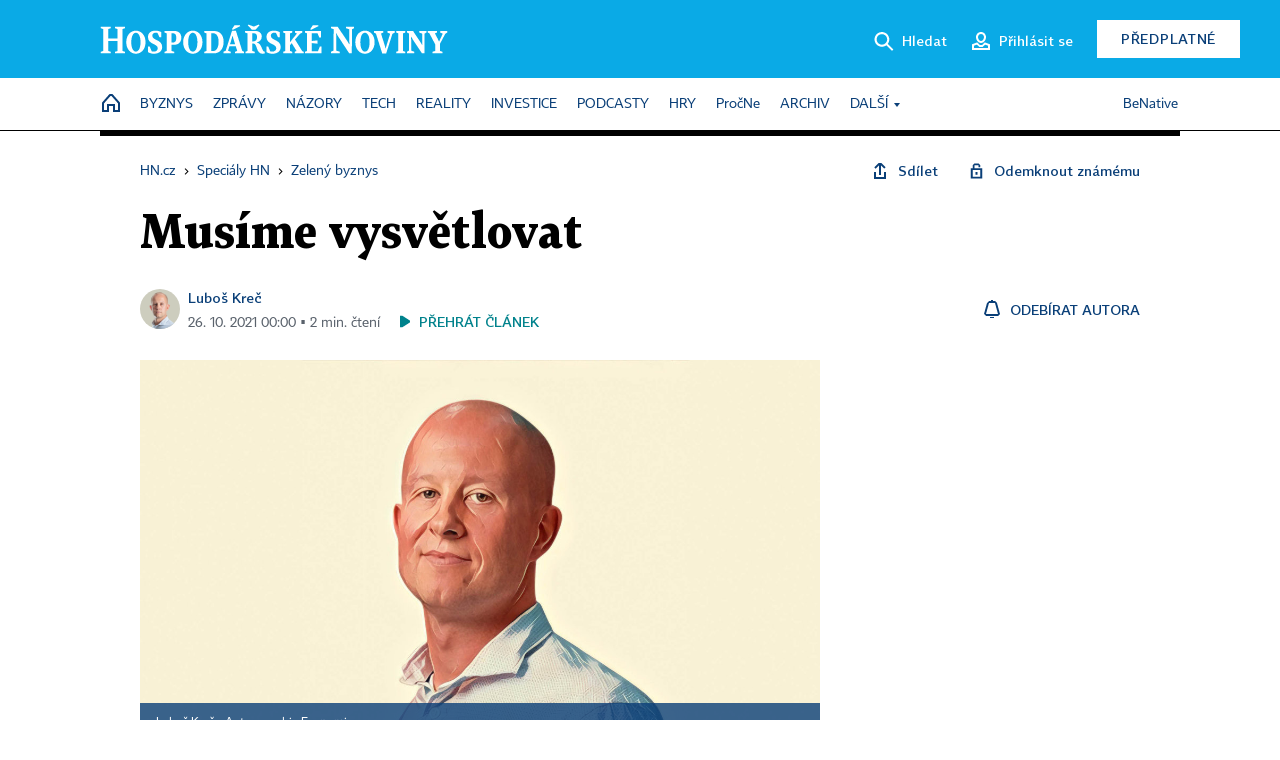

--- FILE ---
content_type: application/javascript
request_url: https://hn.cz/js/jquery.modal-overlay.js?25093011
body_size: 4829
content:
/* globals window, document, jQuery */
;(function($, window, document, undefined) {

	var pluginName = 'ModalOverlay',
		defaults = {
			autoShow: true,
			overlayClass: '',
			overlayId: '',
			backgroundTarget: '#brand-a',
			backgroundElementsToHide: '',
			backgroundClass: 'blur',
			withHeader: true,
			closeButton: 'close', // css třída nebo konstrukční funkce
			onClose: null,
			canBeManualClosed: true,
			showAnimLength: 0,
		};

	function Plugin( element, options ) {

		this.element = element;
		this.options = $.extend( {}, defaults, options);

		this._defaults = defaults;
		this._name = pluginName;

		this._frame = null;
		this._header = null;
		this._content = null;
		this._close = null;

		this.init();
	}

	Plugin.prototype = {
		init: function () {

			$(this.options.backgroundTarget)
				.css({ top: -1 * $(window).scrollTop(), left: -1 * (this._getScrollBarWidth()/2) })
				.addClass(this.options.backgroundClass)
			;

			$(this.options.backgroundElementsToHide).addClass('hidden');

			// main frame
			this._frame = $('<div>').addClass('modal-overlay-frame');

			// close button
			if(this.options.canBeManualClosed) {
				if (typeof this.options.closeButton === 'function') {
					this._close = this.options.closeButton();
				} else if (typeof this.options.closeButton === 'object') {
					this._close = this.options.closeButton;
				} else {
					this._close = $('<button>')
						.html('&times;')
						.addClass(this.options.closeButton)
					;
				}
				this._close
					.addClass('modal-overlay-close')
					.on('click', $.proxy(this.close, this))
				;
			}

			if (this.options.withHeader) {
				this._header = $('<div>')
					.addClass('modal-overlay-header')
				;
				this._header.append(this._close);
			} else {
				this._frame.append(this._close);
			}

			// content
			this._content = $('<div>')
				.addClass('modal-overlay-content')
			;


			// final append
			this._frame
				.append(this._header, this._content)
			;

			$(this.element)
				.addClass('modal-overlay ' + this.options.overlayClass)
				.append(this._frame)
			;
			if (this.options.overlayId) {
				$(this.element).attr('id', this.options.overlayId);
			}

			if(this.options.canBeManualClosed) {
				$(document).bind('keydown.modaloverlay', $.proxy(function (e) {
					if (e.keyCode === 27) {
						e.preventDefault();
						this.close();
					}
				}, this));
			}

			if (this.options.autoShow) { this.show(); }
		},

		show: function() {
			$(this.element).show(this.options.showAnimLength, $.proxy(function() {
				if(typeof this.options.onShow === 'function') {
					this.options.onShow.call(this);
				}
			}, this));
		},

		close: function() {
			if(typeof this.options.onClose === 'function') {
				this.options.onClose.call(this);
			}
			$(document).unbind('keydown.modaloverlay');

			var b = $(this.options.backgroundTarget);
			var st = -1 * parseInt(b.css('top'));
			b.removeClass(this.options.backgroundClass);
			$(this.options.backgroundElementsToHide).removeClass('hidden');
			window.scrollTo(0,st);
			$(this.element).remove();
		},

		addContent: function(html) {
			this._content.append(html);
		},

		clearContent: function() {
			this._content.empty();
		},

		addHeader: function(html) {
			this._header.append(html);
		},
		clearHeader: function() {
			this._header.empty();
		},

		_getScrollBarWidth: function() {
			var inner = document.createElement('p');
			inner.style.width = "100%";
			inner.style.height = "200px";

			var outer = document.createElement('div');
			outer.style.position = "absolute";
			outer.style.top = "0px";
			outer.style.left = "0px";
			outer.style.visibility = "hidden";
			outer.style.width = "200px";
			outer.style.height = "150px";
			outer.style.overflow = "hidden";
			outer.appendChild (inner);

			document.body.appendChild (outer);
			var w1 = inner.offsetWidth;
			outer.style.overflow = 'scroll';
			var w2 = inner.offsetWidth;
			if (w1 === w2) { w2 = outer.clientWidth; }

			document.body.removeChild (outer);

			return (w1 - w2);
		}
	};

	$.fn[pluginName] = function (option, settings) {
		if(option === undefined) { option = {}; }
		if(settings === undefined) { settings = []; }
		return this.each(function() {

			if(typeof option === 'object') {

				if(!$.data(this, 'plugin_' + pluginName)) {
					$.data(this, 'plugin_' + pluginName, new Plugin( this, option ));
				}

			} else if(typeof option === 'string') {

				if($.data(this, 'plugin_' + pluginName) === undefined) { return false; }
				var obj = $.data(this, 'plugin_' + pluginName);

				var func = obj[option];
				if(typeof func === 'function') { return func.apply(obj, [settings]); }

				if(settings) {
					obj.options[option] = settings;
					return true;
				} else {
					return obj.options[option];
				}

			}

		});

	};

})(jQuery,window,document);
